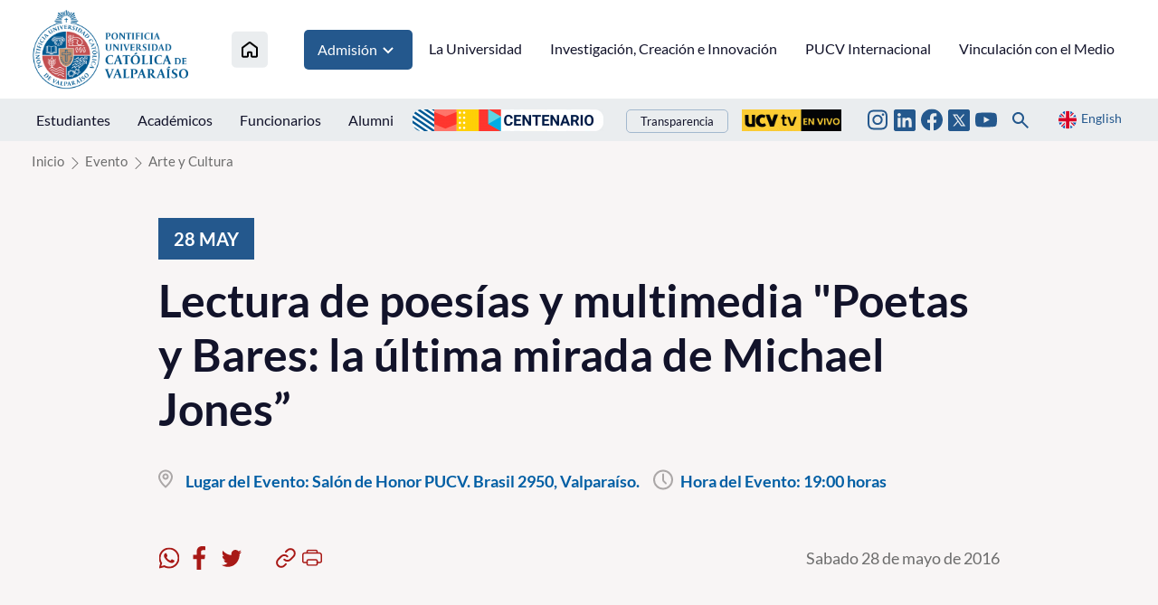

--- FILE ---
content_type: image/svg+xml
request_url: http://pucv.cl/pucv/imag/v2/icon/icon_facebook.svg
body_size: 407
content:
<svg width="14" height="27" viewBox="0 0 14 27" fill="none" xmlns="http://www.w3.org/2000/svg">
<path d="M9.23997 26.4957V14.6571H13.2338L13.8275 10.0219H9.23997V7.06952C9.23997 5.73197 9.61263 4.8162 11.5323 4.8162H13.9647V0.683687C12.7812 0.556853 11.5916 0.495612 10.4013 0.500244C6.8711 0.500244 4.44734 2.65534 4.44734 6.61163V10.0133H0.479492V14.6484H4.45601V26.4957H9.23997Z" fill="#A81916"/>
</svg>
